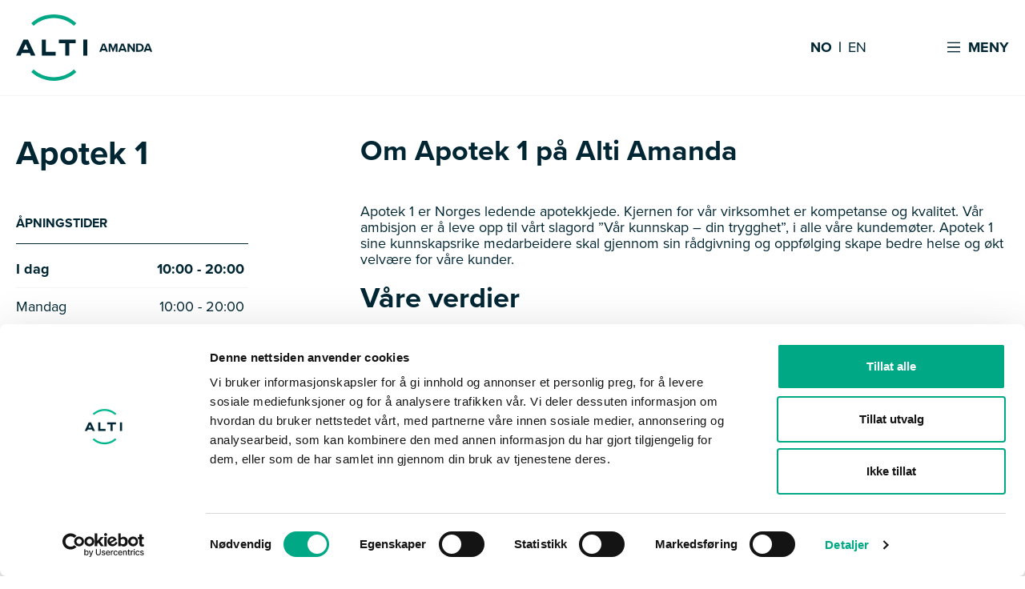

--- FILE ---
content_type: text/html; charset=utf-8
request_url: https://alti.no/amanda/butikkoversikt/apotek-1/
body_size: 9168
content:

<!DOCTYPE html>
<html lang="no">
<head>
    <meta charset="UTF-8">
    <meta http-equiv="X-UA-Compatible" content="IE=edge,chrome=1">
    <meta name="viewport" content="width=device-width,initial-scale=1">
    <meta name="google-site-verification" content="xUV6hdAiig6q3gfyTH4_oWSFPmX_JX1mwbb_hJoemqw">
        <link rel="icon" type="image/svg" href="/favicon.svg" />
    
    <script id="Cookiebot" data-cbid="ac6d3a86-6d2c-499d-ab71-50bd1d10ca98" data-blockingmode="auto" type="text/javascript" src="https://consent.cookiebot.com/uc.js"></script>

    
<title>Apotek 1 | Alti Amanda</title>
<script type="application/ld+json">
    {
      "@context" : "https://schema.org",
      "@type" : "WebSite",
      "name" : "Alti",
      "url" : "https://alti.no/"
    }
</script>
<meta name="description" content="Vi har reseptfrie legemidler, produkter for hud- og h&#xE5;rpleie, kosttilskudd, naturmidler og en rekke andre helse- og velv&#xE6;reprodukter.">

<!-- Open Graph -->
<meta property="og:title" content="Apotek 1 | Alti Amanda" />
<meta property="og:type" content="website" />
<meta property="og:url" content="/amanda/butikkoversikt/apotek-1" />
<meta property="og:image" />

<!-- Twitter -->
<meta name="twitter:card" content="summary" />
<meta name="twitter:title" content="Apotek 1 | Alti Amanda" />
<meta name="twitter:description" content="Vi har reseptfrie legemidler, produkter for hud- og h&#xE5;rpleie, kosttilskudd, naturmidler og en rekke andre helse- og velv&#xE6;reprodukter." />
<meta name="twitter:image" />


    <link rel="stylesheet" href="https://use.typekit.net/krm1kty.css">
    <style>
.theme__body-background-color: { background-color:#ffffff; } :root { --theme__body-background-color: #ffffff }; .theme__primary-background-color { background-color:#006d68!important; } .theme__primary-background-color::after { background-color:#006d68!important; } .theme__primary-background-color.active { background-color:#d9eae5!important; } .theme__primary-background-color--inverse { background-color:#d9eae5!important; } .theme__primary-background-color::after { background-color:#006d68!important; } .theme__primary-background-color--inverse.active { background-color:#006d68!important; }  :root { --theme__primary-background-color: #006d68; --theme__primary-background-color--inverse: #006d68;} .theme__secondary-background-color { background-color:#d9eae5!important; } .theme__secondary-background-color::after { background-color:#d9eae5!important; } .theme__secondary-background-color.active { background-color:#006d68!important; } .theme__secondary-background-color--inverse { background-color:#006d68!important; } .theme__secondary-background-color::after { background-color:#d9eae5!important; } .theme__secondary-background-color--inverse.active { background-color:#d9eae5!important; }  :root { --theme__secondary-background-color: #d9eae5; --theme__secondary-background-color--inverse: #d9eae5;} .theme__primary-color,.theme__primary-color a { color:#ffffff!important; } .theme__primary-color path { fill:#ffffff!important; } .theme__primary-color.active { color:#002634!important; } .theme__primary-color--inverse,.theme__primary-color--inverse a { color:#002634!important; } .theme__primary-color--inverse path { fill:#002634!important; } .theme__primary-color--inverse.active { color:#002634!important; }  :root { --theme__primary-color: #ffffff; --theme__primary-color--inverse: #ffffff;} .theme__secondary-color,.theme__secondary-color a { color:#002634!important; } .theme__secondary-color path { fill:#002634!important; } .theme__secondary-color.active { color:#ffffff!important; } .theme__secondary-color--inverse,.theme__secondary-color--inverse a { color:#ffffff!important; } .theme__secondary-color--inverse path { fill:#ffffff!important; } .theme__secondary-color--inverse.active { color:#ffffff!important; }  :root { --theme__secondary-color: #002634; --theme__secondary-color--inverse: #002634;} .theme__primary-link-color,.theme__primary-link-color a { color:#006d68!important; } .theme__primary-link-color path { fill:#006d68!important; } .theme__primary-link-color.active { color:#002634!important; } .theme__primary-link-color--inverse,.theme__primary-link-color--inverse a { color:#002634!important; } .theme__primary-link-color--inverse path { fill:#002634!important; } .theme__primary-link-color--inverse.active { color:#002634!important; }  :root { --theme__primary-link-color: #006d68; --theme__primary-link-color--inverse: #006d68;} .theme__secondary-link-color,.theme__secondary-link-color a { color:#d9eae5!important; } .theme__secondary-link-color path { fill:#d9eae5!important; } .theme__secondary-link-color.active { color:#ffffff!important; } .theme__secondary-link-color--inverse,.theme__secondary-link-color--inverse a { color:#ffffff!important; } .theme__secondary-link-color--inverse path { fill:#ffffff!important; } .theme__secondary-link-color--inverse.active { color:#ffffff!important; }  :root { --theme__secondary-link-color: #d9eae5; --theme__secondary-link-color--inverse: #d9eae5;} .theme__auxiliary { background-color:#b9dcd2!important; } .theme__auxiliary::after { background-color:#b9dcd2!important; } .theme__auxiliary.active { background-color:#FFF!important; } .theme__auxiliary--inverse { background-color:#FFF!important; } .theme__auxiliary::after { background-color:#b9dcd2!important; } .theme__auxiliary--inverse.active { background-color:#b9dcd2!important; }  :root { --theme__auxiliary: #b9dcd2; --theme__auxiliary--inverse: #b9dcd2;} .theme__primary-after:after { background-color:#006d68!important; }    </style>
        <link rel="stylesheet" href="/dist/assets/index-122bd157.css" />
    <link rel="stylesheet" href="/css/custom.css" />
    
    
<!-- Google Tag Manager -->
<script>(function(w,d,s,l,i){w[l]=w[l]||[];w[l].push({'gtm.start':
new Date().getTime(),event:'gtm.js'});var f=d.getElementsByTagName(s)[0],
j=d.createElement(s),dl=l!='dataLayer'?'&l='+l:'';j.async=true;j.src=
'https://www.googletagmanager.com/gtm.js?id='+i+dl;f.parentNode.insertBefore(j,f);
})(window,document,'script','dataLayer','GTM-574GKRR');</script>
<!-- End Google Tag Manager -->

<!-- Facebook pixel -->
    <script>
        !function (f, b, e, v, n, t, s) {
            if (f.fbq) return; n = f.fbq = function () {
                n.callMethod ?
                n.callMethod.apply(n, arguments) : n.queue.push(arguments)
            };
            if (!f._fbq) f._fbq = n; n.push = n; n.loaded = !0; n.version = '2.0';
            n.queue = []; t = b.createElement(e); t.async = !0;
            t.src = v; s = b.getElementsByTagName(e)[0];
            s.parentNode.insertBefore(t, s)
        }(window, document, 'script',
            'https://connect.facebook.net/en_US/fbevents.js');
        fbq('init', '610276236424549');
        fbq('track', 'PageView');
    </script>

<!-- Start VWO Async Smartcode -->
<script type='text/javascript'>
window._vwo_code = window._vwo_code || (function(){
var account_id=472170,
settings_tolerance=2000,
library_tolerance=2500,
use_existing_jquery=false,
is_spa=1,
hide_element='body',

/* DO NOT EDIT BELOW THIS LINE */
f=false,d=document,code={use_existing_jquery:function(){return use_existing_jquery;},library_tolerance:function(){return library_tolerance;},finish:function(){if(!f){f=true;var a=d.getElementById('_vis_opt_path_hides');if(a)a.parentNode.removeChild(a);}},finished:function(){return f;},load:function(a){var b=d.createElement('script');b.src=a;b.type='text/javascript';b.innerText;b.onerror=function(){_vwo_code.finish();};d.getElementsByTagName('head')[0].appendChild(b);},init:function(){
window.settings_timer=setTimeout('_vwo_code.finish()',settings_tolerance);var a=d.createElement('style'),b=hide_element?hide_element+'{opacity:0 !important;filter:alpha(opacity=0) !important;background:none !important;}':'',h=d.getElementsByTagName('head')[0];a.setAttribute('id','_vis_opt_path_hides');a.setAttribute('type','text/css');if(a.styleSheet)a.styleSheet.cssText=b;else a.appendChild(d.createTextNode(b));h.appendChild(a);this.load('//dev.visualwebsiteoptimizer.com/j.php?a='+account_id+'&u='+encodeURIComponent(d.URL)+'&f='+(+is_spa)+'&r='+Math.random());return settings_timer; }};window._vwo_settings_timer = code.init(); return code; }());
</script>
<!-- End VWO Async Smartcode -->
</head>
<body class="page-apotek-1 type-shop topnode-type-root topnode-name-alti">
    

    
<!--Site navigation START-->
<nav class="navbar d-flex">
    <div class="navbar__wrapper d-flex">
        <div class="navbar__wrapper--left d-flex">
            <div class="navbar__wrapper--left__container d-flex">
                    <a class="navbar__container d-flex justify-between" href="/amanda/">
                        <img class="navbar__logo" height="83" src="/media/uo2jp0vn/alti_amanda_logo.svg" alt="Alti Amanda Logo" />
                    </a>
                <div class="opening-hours-container navbar__container d-none d-lg-flex">
                </div>
            </div>
        </div>
        <div class="navbar__wrapper--right d-flex mobile">
            <div class="navbar__wrapper--right__container d-flex justify-end">
                    <div class="navbar__container navbar__container--language d-none d-lg-flex theme__navbar-color">
                            <a class="navbar__text theme__navbar-color active" href="/amanda/no/">NO</a>                            <a class="navbar__text theme__navbar-color " href="/amanda/en/">EN</a>                    </div>
                <div class="navbar__container navbar__menu--toggle d-flex" aria-controls="navbarLinks"
                     aria-expanded="false" aria-label="Toggle navigation" data-nav-toggle>
                    <div class="hamburger-nav collapsed navbar__icon">
                        <svg width="20" height="14" viewBox="0 0 20 17" xmlns="http://www.w3.org/2000/svg">
                            <g clip-path="url(#clip0_1101_44093)">
                                <rect y="0.5" width="20" height="2"/>
                                <rect y="7.5" width="20" height="2"/>
                                <rect y="14.5" width="20" height="2"/>
                            </g>
                            <defs>
                                <clipPath id="clip0_1101_44093">
                                    <rect width="20" height="16" fill="white" transform="translate(0 0.5)"/>
                                </clipPath>
                            </defs>
                        </svg>
                    </div>
                    <p class="navbar__text hamburger-nav__text theme__navbar-color">Meny</p>
                </div>
            </div>
        </div>
    </div>
</nav> <!--Site navigation END-->
<!--Navbar Menu Dropdown Start-->
<div class="navbar__menu d-none">
    <div class="navbar__menu__wrapper">
        <div class="navbar__menu__container">
            <div class="navbar__menu__top">
                    <div class="navbar__container navbar__container--language d-flex d-lg-none">
                            <a class="navbar__text--white" href="/amanda/no/">NO</a>                            <a class="navbar__text--white" href="/amanda/en/">EN</a>                    </div>
                <div class="navbar__container navbar__menu--toggle d-flex" aria-controls="navbarLinks"
                     aria-expanded="false" aria-label="Toggle navigation" data-nav-toggle>
                    <div class="hamburger-nav navbar__icon">
                        <span class="hamburger-bar"></span>
                        <span class="hamburger-bar"></span>
                        <span class="hamburger-bar"></span>
                    </div>
                    <div class="navbar__container--close">
                        <svg width="12" height="13" viewBox="0 0 12 13" fill="none" xmlns="http://www.w3.org/2000/svg">
                            <path d="M11.9997 1.76492L10.7348 0.5L5.99986 5.23494L1.26492 0.5L0 1.76492L4.73494 6.49986L0 11.2348L1.26492 12.4997L5.99986 7.76478L10.7348 12.4997L11.9997 11.2348L7.26478 6.49986L11.9997 1.76492Z" fill="#002634"/>
                        </svg>
                        <span class="navbar__text--close navbar__text">Lukk</span>
                    </div>
                    
                </div>
            </div>
                <div class="navbar__menu__list__container">

           <ul class="navbar__menu__list">
                   <li class="navbar__menu__list__item">
                       <a class="navbar__menu__list__item--link" href="/amanda/aapningstider">
                           &#xC5;pningstider <i class="inline-svg chevron-right navbar__menu__list__item--icon"><svg xmlns="http://www.w3.org/2000/svg" viewBox="0 0 320 512"><path d="M285.476 272.971L91.132 467.314c-9.373 9.373-24.569 9.373-33.941 0l-22.667-22.667c-9.357-9.357-9.375-24.522-.04-33.901L188.505 256 34.484 101.255c-9.335-9.379-9.317-24.544.04-33.901l22.667-22.667c9.373-9.373 24.569-9.373 33.941 0L285.475 239.03c9.373 9.372 9.373 24.568.001 33.941z"/></svg></i>
                       </a>
                   </li>
                   <li class="navbar__menu__list__item">
                       <a class="navbar__menu__list__item--link" href="/amanda/butikkoversikt">
                           Butikkoversikt <i class="inline-svg chevron-right navbar__menu__list__item--icon"><svg xmlns="http://www.w3.org/2000/svg" viewBox="0 0 320 512"><path d="M285.476 272.971L91.132 467.314c-9.373 9.373-24.569 9.373-33.941 0l-22.667-22.667c-9.357-9.357-9.375-24.522-.04-33.901L188.505 256 34.484 101.255c-9.335-9.379-9.317-24.544.04-33.901l22.667-22.667c9.373-9.373 24.569-9.373 33.941 0L285.475 239.03c9.373 9.372 9.373 24.568.001 33.941z"/></svg></i>
                       </a>
                   </li>
                   <li class="navbar__menu__list__item">
                       <a class="navbar__menu__list__item--link" href="/amanda/artikler">
                           Nyheter og inspirasjon <i class="inline-svg chevron-right navbar__menu__list__item--icon"><svg xmlns="http://www.w3.org/2000/svg" viewBox="0 0 320 512"><path d="M285.476 272.971L91.132 467.314c-9.373 9.373-24.569 9.373-33.941 0l-22.667-22.667c-9.357-9.357-9.375-24.522-.04-33.901L188.505 256 34.484 101.255c-9.335-9.379-9.317-24.544.04-33.901l22.667-22.667c9.373-9.373 24.569-9.373 33.941 0L285.475 239.03c9.373 9.372 9.373 24.568.001 33.941z"/></svg></i>
                       </a>
                   </li>
                   <li class="navbar__menu__list__item">
                       <a class="navbar__menu__list__item--link" href="/amanda/tilbud">
                           Aktuelt fra v&#xE5;re butikker <i class="inline-svg chevron-right navbar__menu__list__item--icon"><svg xmlns="http://www.w3.org/2000/svg" viewBox="0 0 320 512"><path d="M285.476 272.971L91.132 467.314c-9.373 9.373-24.569 9.373-33.941 0l-22.667-22.667c-9.357-9.357-9.375-24.522-.04-33.901L188.505 256 34.484 101.255c-9.335-9.379-9.317-24.544.04-33.901l22.667-22.667c9.373-9.373 24.569-9.373 33.941 0L285.475 239.03c9.373 9.372 9.373 24.568.001 33.941z"/></svg></i>
                       </a>
                   </li>
           </ul>
           <ul class="navbar__menu__list">
                   <li class="navbar__menu__list__item">
                       <a class="navbar__menu__list__item--link" href="/amanda/gavekort">
                           Gavekort <i class="inline-svg chevron-right navbar__menu__list__item--icon"><svg xmlns="http://www.w3.org/2000/svg" viewBox="0 0 320 512"><path d="M285.476 272.971L91.132 467.314c-9.373 9.373-24.569 9.373-33.941 0l-22.667-22.667c-9.357-9.357-9.375-24.522-.04-33.901L188.505 256 34.484 101.255c-9.335-9.379-9.317-24.544.04-33.901l22.667-22.667c9.373-9.373 24.569-9.373 33.941 0L285.475 239.03c9.373 9.372 9.373 24.568.001 33.941z"/></svg></i>
                       </a>
                   </li>
                   <li class="navbar__menu__list__item">
                       <a class="navbar__menu__list__item--link" href="/amanda/alti-klubb">
                           Alti Amanda Klubb <i class="inline-svg chevron-right navbar__menu__list__item--icon"><svg xmlns="http://www.w3.org/2000/svg" viewBox="0 0 320 512"><path d="M285.476 272.971L91.132 467.314c-9.373 9.373-24.569 9.373-33.941 0l-22.667-22.667c-9.357-9.357-9.375-24.522-.04-33.901L188.505 256 34.484 101.255c-9.335-9.379-9.317-24.544.04-33.901l22.667-22.667c9.373-9.373 24.569-9.373 33.941 0L285.475 239.03c9.373 9.372 9.373 24.568.001 33.941z"/></svg></i>
                       </a>
                   </li>
                   <li class="navbar__menu__list__item">
                       <a class="navbar__menu__list__item--link" href="/amanda/ledige-stillinger">
                           Ledige stillinger <i class="inline-svg chevron-right navbar__menu__list__item--icon"><svg xmlns="http://www.w3.org/2000/svg" viewBox="0 0 320 512"><path d="M285.476 272.971L91.132 467.314c-9.373 9.373-24.569 9.373-33.941 0l-22.667-22.667c-9.357-9.357-9.375-24.522-.04-33.901L188.505 256 34.484 101.255c-9.335-9.379-9.317-24.544.04-33.901l22.667-22.667c9.373-9.373 24.569-9.373 33.941 0L285.475 239.03c9.373 9.372 9.373 24.568.001 33.941z"/></svg></i>
                       </a>
                   </li>
                   <li class="navbar__menu__list__item">
                       <a class="navbar__menu__list__item--link" href="/amanda/om-senteret">
                           Om senteret <i class="inline-svg chevron-right navbar__menu__list__item--icon"><svg xmlns="http://www.w3.org/2000/svg" viewBox="0 0 320 512"><path d="M285.476 272.971L91.132 467.314c-9.373 9.373-24.569 9.373-33.941 0l-22.667-22.667c-9.357-9.357-9.375-24.522-.04-33.901L188.505 256 34.484 101.255c-9.335-9.379-9.317-24.544.04-33.901l22.667-22.667c9.373-9.373 24.569-9.373 33.941 0L285.475 239.03c9.373 9.372 9.373 24.568.001 33.941z"/></svg></i>
                       </a>
                   </li>
           </ul>
           <ul class="navbar__menu__list">
                   <li class="navbar__menu__list__item">
                       <a class="navbar__menu__list__item--link" href="/amanda/finn-veien">
                           Finn veien <i class="inline-svg chevron-right navbar__menu__list__item--icon"><svg xmlns="http://www.w3.org/2000/svg" viewBox="0 0 320 512"><path d="M285.476 272.971L91.132 467.314c-9.373 9.373-24.569 9.373-33.941 0l-22.667-22.667c-9.357-9.357-9.375-24.522-.04-33.901L188.505 256 34.484 101.255c-9.335-9.379-9.317-24.544.04-33.901l22.667-22.667c9.373-9.373 24.569-9.373 33.941 0L285.475 239.03c9.373 9.372 9.373 24.568.001 33.941z"/></svg></i>
                       </a>
                   </li>
                   <li class="navbar__menu__list__item">
                       <a class="navbar__menu__list__item--link" href="/amanda/kontakt-oss">
                           Kontakt oss <i class="inline-svg chevron-right navbar__menu__list__item--icon"><svg xmlns="http://www.w3.org/2000/svg" viewBox="0 0 320 512"><path d="M285.476 272.971L91.132 467.314c-9.373 9.373-24.569 9.373-33.941 0l-22.667-22.667c-9.357-9.357-9.375-24.522-.04-33.901L188.505 256 34.484 101.255c-9.335-9.379-9.317-24.544.04-33.901l22.667-22.667c9.373-9.373 24.569-9.373 33.941 0L285.475 239.03c9.373 9.372 9.373 24.568.001 33.941z"/></svg></i>
                       </a>
                   </li>
                   <li class="navbar__menu__list__item">
                       <a class="navbar__menu__list__item--link" href="/amanda/artikler/mitt-amanda">
                           Mitt Amanda <i class="inline-svg chevron-right navbar__menu__list__item--icon"><svg xmlns="http://www.w3.org/2000/svg" viewBox="0 0 320 512"><path d="M285.476 272.971L91.132 467.314c-9.373 9.373-24.569 9.373-33.941 0l-22.667-22.667c-9.357-9.357-9.375-24.522-.04-33.901L188.505 256 34.484 101.255c-9.335-9.379-9.317-24.544.04-33.901l22.667-22.667c9.373-9.373 24.569-9.373 33.941 0L285.475 239.03c9.373 9.372 9.373 24.568.001 33.941z"/></svg></i>
                       </a>
                   </li>
                   <li class="navbar__menu__list__item">
                       <a class="navbar__menu__list__item--link" href="/amanda/en/">
                           English <i class="inline-svg chevron-right navbar__menu__list__item--icon"><svg xmlns="http://www.w3.org/2000/svg" viewBox="0 0 320 512"><path d="M285.476 272.971L91.132 467.314c-9.373 9.373-24.569 9.373-33.941 0l-22.667-22.667c-9.357-9.357-9.375-24.522-.04-33.901L188.505 256 34.484 101.255c-9.335-9.379-9.317-24.544.04-33.901l22.667-22.667c9.373-9.373 24.569-9.373 33.941 0L285.475 239.03c9.373 9.372 9.373 24.568.001 33.941z"/></svg></i>
                       </a>
                   </li>
           </ul>
                </div>                  <div class="navbar__menu__bottom">
                    <a class="navbar__menu__bottom--link" href="https://alti.no">G&#xE5; til alti.no</a>            </div>
        </div>
    </div>
</div>


<!--Opening hours mobile-->


    
    <main>
        


        
<div class="shop bg--white ">
    <div class="shop__wrapper w-100">
        <div class="container">
            <div class="shop__container d-flex justify-center">
                <div class="col-lg-3 col-12 shop__col">
                    <h1>Apotek 1</h1>
                    <div class="shop-openinghours shop-collection__category__multi">
                        <h4 class="shop-openinghours-heading">&#xC5;pningstider</h4>
                        <ul class="shop-openinghours-list shop-collection__category shop-collection__category--mobile-column px-0">
                                    <li class="shop-collection__category__item shop-openinghours-weekday shop-openinghours-today d-flex justify-between">
                                        <div class="shop-openinghours-today-text d-flex justify-between">I dag<span>10:00 - 20:00</span></div>
                                        <i class="vector-select shop-openinghours-expand"><svg width="14" height="8" viewBox="0 0 14 8" fill="none" xmlns="http://www.w3.org/2000/svg">
<path d="M6.99997 7.50001C6.73736 7.50047 6.47725 7.44903 6.23459 7.34863C5.99192 7.24824 5.7715 7.10087 5.58597 6.91501L0.292969 1.62101L1.70697 0.207014L6.99997 5.50001L12.293 0.207014L13.707 1.62101L8.41397 6.91401C8.22853 7.10005 8.00813 7.2476 7.76547 7.34817C7.5228 7.44874 7.26265 7.50034 6.99997 7.50001Z" fill="#002634"/>
</svg>
</i>
                                    </li>
                                    <li class="shop-collection__category__item shop-openinghours-weekday d-flex justify-between">
                                        Mandag<span>10:00 - 20:00</span>
                                    </li>
                                    <li class="shop-collection__category__item shop-openinghours-weekday d-flex justify-between">
                                        Tirsdag<span>10:00 - 20:00</span>
                                    </li>
                                    <li class="shop-collection__category__item shop-openinghours-weekday d-flex justify-between">
                                        Onsdag<span>10:00 - 20:00</span>
                                    </li>
                                    <li class="shop-collection__category__item shop-openinghours-weekday d-flex justify-between">
                                        Torsdag<span>10:00 - 20:00</span>
                                    </li>
                                    <li class="shop-collection__category__item shop-openinghours-weekday d-flex justify-between">
                                        Fredag<span>10:00 - 20:00</span>
                                    </li>
                                    <li class="shop-collection__category__item shop-openinghours-weekday d-flex justify-between">
                                        L&#xF8;rdag<span>10:00 - 18:00</span>
                                    </li>
                                    <li class="shop-collection__category__item shop-openinghours-weekday d-flex justify-between">
                                        S&#xF8;ndag<span>Stengt</span>
                                    </li>
                        </ul>
                    </div>
                    
                    
                    
                    
                    <div class="shop-info">
                        <div class="shop-info-heading">Kontaktinformasjon</div>
                        <ul class="shop-info__list">
                                <li class="col-6 col-lg-12">
                                    <a class="link-underline" href="https://www.apotek1.no/">Hjemmeside</a>
                                </li>
                                <li class="col-6 col-lg-12">
                                    <a class="link-underline" href="tel:52 70 53 40">52 70 53 40</a>
                                </li>
                                <li class="col-6 col-lg-12">
                                    <a class="link-underline" href="mailto:apotek1.amanda@apotek1.no">apotek1.amanda@apotek1.no</a>
                                </li>
                        </ul>
                    </div>
                </div>
                
                <div class="col-lg-9 col-12 shop__content">
                    <div class="shop__text__container d-flex">

                            <h2>Om Apotek 1 p&#xE5; Alti Amanda</h2>

                            <div class="shop__text--paragraph">
                                <p>Apotek 1 er Norges ledende apotekkjede. Kjernen for vår virksomhet er kompetanse og kvalitet. Vår ambisjon er å leve opp til vårt slagord ”Vår kunnskap – din trygghet”, i alle våre kundemøter. Apotek 1 sine kunnskapsrike medarbeidere skal gjennom sin rådgivning og oppfølging skape bedre helse og økt velvære for våre kunder.</p>
<h2 class="ng-star-inserted">Våre verdier</h2>
<h3 class="ng-star-inserted">Verdigrunnlaget beskriver selskapets personlighet</h3>
<h3><strong>Omsorgsfull </strong></h3>
<p>«Vi bryr oss om deg»</p>
<ul>
<li>Vi bygger gode relasjoner gjennom å skape nære og trygge møter mellom mennesker</li>
<li>Vi vil vel, er oppmerksomme på andres behov og viser omtanke og oppriktig interesse</li>
<li>Vi er positivt nysgjerrige, gir og tar tilbakemeldinger og er åpne for å endre vår adferd for å stadig bli bedre</li>
<li>Vi bryr oss</li>
</ul>
<h3><strong>Pålitelig</strong></h3>
<p>«Du kan stole på oss»</p>
<ul>
<li>Vi skaper trygghet ved å dele vår kunnskap og leverer god kvalitet i alt vi gjør</li>
<li>Vi tar bærekraft på alvor i alle deler av virksomheten</li>
<li>Vi tilbyr produkter, tjenester, råd og veiledning tilpasset den enkeltes behov</li>
<li>Vi er stolte av å levere på vårt samfunnsoppdrag og er til å stole på</li>
</ul>
<h3><strong>Engasjert</strong></h3>
<p>«Vi strekker oss litt lengre – hver gang»</p>
<ul>
<li>Vi har et brennende engasjement for Apotek 1 - for kunder, kolleger og jobben vi gjør</li>
<li>Vi er imøtekommende, byr på oss selv og evner å inspirere og motivere</li>
<li>Vi tar initiativ, utfordrer hverandre og er pådrivere for utvikling</li>
<li>Vi setter vår ære i å gjøre en forskjell og strekker oss litt ekstra – hver gang</li>
</ul>
                            </div>

                            <div class="shop__text--paragraph rte-component">
                                
                            </div>

                    </div>
                    
                </div>
            </div>
        </div>
    </div>
</div>









    </main>

    



<div class="footer">
    <div class="footer__container">
        <div class="footer__wrapper">
        <div class="col col-12 col-lg-6 footer-name">
            <div class="footer__richtext">
                <div class="footer__richtext--container rte-component">
                        <h2 class="footer__richtext--title">Alti Amanda</h2>
                    <p>Longhammervegen 27, 5536 Haugesund</p>
                </div>
            </div>
        </div>
        <div class="col col-12 col-lg-6 footer-link textalign-right">
                <!--Footer Column Start-->
                <ul class="footer__list">
                            <li class="footer__list--description">
                                <a class="footer__list--link link-underline" href="/amanda/aapningstider">&#xC5;pningstider</a>
                            </li>
                            <li class="footer__list--description">
                                <a class="footer__list--link link-underline" href="/amanda/butikkoversikt">Butikker</a>
                            </li>
                            <li class="footer__list--description">
                                <a class="footer__list--link link-underline" href="/amanda/ledige-stillinger">Ledige stillinger</a>
                            </li>
                            <li class="footer__list--description">
                                <a class="footer__list--link link-underline" href="/amanda/gavekort">Gavekort</a>
                            </li>
                </ul>
                <!--Footer Column End-->
        </div>
                        <div class="col-12 footer-rowsep"><hr /></div>
        <div class="col col-12 col-lg-4 small-text">
                <!--Footer Column Start-->
                <ul class="footer__list">
                            <li class="footer__list--description">
                                <a class="footer__list--link link-underline" href="/personvernerklaering-for-alti-forvaltning-as-og-tilknyttede-selskaper/">Personvern</a>
                            </li>
                            <li class="footer__list--description">
                                <a class="footer__list--link link-underline" href="/om-vaare-informasjonskapsler-cookies/">Informasjonskapsler</a>
                            </li>
                            <li class="footer__list--description">
                                <a class="footer__list--link link-underline" href="/amanda/faq-alti-amanda">FAQ</a>
                            </li>
                </ul>
                <!--Footer Column End-->
        </div>
        <div class="col col-12 col-lg-4 social-icons textalign-center">
                <!--Footer Column Start-->
                <ul class="footer__list footer__list--icons">
                            <li class="footer__list--description">
                                <a class="footer__list--link" href="https://www.facebook.com/altiamanda" aria-label="Facebook">
                                    <svg width="24" height="24" viewBox="0 0 24 24" xmlns="http://www.w3.org/2000/svg">
<rect width="24" height="24" rx="12"/>
<path class="bg" d="M16.6711 15.4688L17.2031 12H13.875V9.75C13.875 8.80078 14.3391 7.875 15.8297 7.875H17.3438V4.92188C17.3438 4.92188 15.9703 4.6875 14.6578 4.6875C11.9156 4.6875 10.125 6.34922 10.125 9.35625V12H7.07812V15.4688H10.125V23.8547C10.7367 23.9508 11.3625 24 12 24C12.6375 24 13.2633 23.9508 13.875 23.8547V15.4688H16.6711Z" fill="white"/>
</svg>

                                </a>
                            </li>
                            <li class="footer__list--description">
                                <a class="footer__list--link" href="https://www.instagram.com/amandastorsenter/" aria-label="Instagram">
                                    <svg width="24" height="24" viewBox="0 0 24 24" fill="none" xmlns="http://www.w3.org/2000/svg">
<g clip-path="url(#clip0_572_41963)">
<path d="M12 2.16276C15.206 2.16276 15.5824 2.17705 16.8496 2.23422C18.0215 2.28662 18.655 2.48194 19.079 2.64867C19.6411 2.8678 20.0413 3.12505 20.4605 3.54426C20.8797 3.96348 21.1417 4.36364 21.3561 4.92576C21.5181 5.34974 21.7182 5.98333 21.7706 7.15522C21.8277 8.42239 21.842 8.79873 21.842 12.0048C21.842 15.2108 21.8277 15.5871 21.7706 16.8543C21.7182 18.0262 21.5228 18.6598 21.3561 19.0838C21.137 19.6459 20.8797 20.046 20.4605 20.4653C20.0413 20.8845 19.6411 21.1465 19.079 21.3609C18.655 21.5228 18.0215 21.7229 16.8496 21.7753C15.5824 21.8325 15.206 21.8468 12 21.8468C8.79397 21.8468 8.41763 21.8325 7.15046 21.7753C5.97857 21.7229 5.34498 21.5276 4.921 21.3609C4.35888 21.1417 3.95872 20.8845 3.5395 20.4653C3.12029 20.046 2.85828 19.6459 2.64391 19.0838C2.48194 18.6598 2.28186 18.0262 2.22946 16.8543C2.17229 15.5871 2.158 15.2108 2.158 12.0048C2.158 8.79873 2.17229 8.42239 2.22946 7.15522C2.28186 5.98333 2.47718 5.34974 2.64391 4.92576C2.86304 4.36364 3.12029 3.96348 3.5395 3.54426C3.95872 3.12505 4.35888 2.86304 4.921 2.64867C5.34498 2.4867 5.97857 2.28662 7.15046 2.23422C8.41763 2.17229 8.79874 2.16276 12 2.16276ZM12 0C8.74157 0 8.33188 0.0142914 7.05042 0.0714569C5.77372 0.128622 4.90195 0.333466 4.13974 0.628821C3.34895 0.933704 2.68202 1.34815 2.01509 2.01509C1.34816 2.68202 0.938468 3.35371 0.628821 4.13974C0.333466 4.90195 0.128623 5.77372 0.071457 7.05518C0.0142914 8.33188 0 8.74156 0 12C0 15.2584 0.0142914 15.6681 0.071457 16.9496C0.128623 18.2263 0.333466 19.0981 0.628821 19.865C0.933705 20.6558 1.34816 21.3227 2.01509 21.9897C2.68202 22.6566 3.35371 23.0663 4.13974 23.3759C4.90195 23.6713 5.77372 23.8761 7.05519 23.9333C8.33665 23.9905 8.74157 24.0048 12.0048 24.0048C15.268 24.0048 15.6729 23.9905 16.9544 23.9333C18.2311 23.8761 19.1028 23.6713 19.8698 23.3759C20.6606 23.0711 21.3275 22.6566 21.9945 21.9897C22.6614 21.3227 23.0711 20.6511 23.3807 19.865C23.6761 19.1028 23.8809 18.231 23.9381 16.9496C23.9953 15.6681 24.0095 15.2632 24.0095 12C24.0095 8.7368 23.9953 8.33188 23.9381 7.05042C23.8809 5.77372 23.6761 4.90194 23.3807 4.13497C23.0758 3.34418 22.6614 2.67725 21.9945 2.01032C21.3275 1.34339 20.6558 0.933704 19.8698 0.624057C19.1076 0.328702 18.2358 0.123859 16.9544 0.0666931C15.6681 0.0142914 15.2584 0 12 0Z"/>
<path d="M12 2.16276C15.206 2.16276 15.5824 2.17705 16.8496 2.23422C18.0215 2.28662 18.655 2.48194 19.079 2.64867C19.6411 2.8678 20.0413 3.12505 20.4605 3.54426C20.8797 3.96348 21.1417 4.36364 21.3561 4.92576C21.5181 5.34974 21.7182 5.98333 21.7706 7.15522C21.8277 8.42239 21.842 8.79873 21.842 12.0048C21.842 15.2108 21.8277 15.5871 21.7706 16.8543C21.7182 18.0262 21.5228 18.6598 21.3561 19.0838C21.137 19.6459 20.8797 20.046 20.4605 20.4653C20.0413 20.8845 19.6411 21.1465 19.079 21.3609C18.655 21.5228 18.0215 21.7229 16.8496 21.7753C15.5824 21.8325 15.206 21.8468 12 21.8468C8.79397 21.8468 8.41763 21.8325 7.15046 21.7753C5.97857 21.7229 5.34498 21.5276 4.921 21.3609C4.35888 21.1417 3.95872 20.8845 3.5395 20.4653C3.12029 20.046 2.85828 19.6459 2.64391 19.0838C2.48194 18.6598 2.28186 18.0262 2.22946 16.8543C2.17229 15.5871 2.158 15.2108 2.158 12.0048C2.158 8.79873 2.17229 8.42239 2.22946 7.15522C2.28186 5.98333 2.47718 5.34974 2.64391 4.92576C2.86304 4.36364 3.12029 3.96348 3.5395 3.54426C3.95872 3.12505 4.35888 2.86304 4.921 2.64867C5.34498 2.4867 5.97857 2.28662 7.15046 2.23422C8.41763 2.17229 8.79874 2.16276 12 2.16276Z"/>
<path class="bg" d="M12.0003 5.84041C8.59894 5.84041 5.83594 8.59865 5.83594 12.0048C5.83594 15.4109 8.59417 18.1691 12.0003 18.1691C15.4064 18.1691 18.1646 15.4109 18.1646 12.0048C18.1646 8.59865 15.4064 5.84041 12.0003 5.84041ZM12.0003 16.0016C9.78989 16.0016 7.9987 14.2104 7.9987 12C7.9987 9.7896 9.78989 7.99841 12.0003 7.99841C14.2107 7.99841 16.0019 9.7896 16.0019 12C16.0019 14.2104 14.2107 16.0016 12.0003 16.0016Z" fill="white"/>
<path class="bg" d="M18.4074 7.03136C19.202 7.03136 19.8461 6.38725 19.8461 5.5927C19.8461 4.79814 19.202 4.15403 18.4074 4.15403C17.6129 4.15403 16.9688 4.79814 16.9688 5.5927C16.9688 6.38725 17.6129 7.03136 18.4074 7.03136Z" fill="white"/>
</g>
<defs>
<clipPath id="clip0_572_41963">
<rect width="24" height="24" fill="white"/>
</clipPath>
</defs>
</svg>

                                </a>
                            </li>
                </ul>
                <!--Footer Column End-->
        </div>
        <div class="col col-12 col-lg-4 small-text textalign-right">
            <div class="footer__richtext">
                <div class="footer__richtext--container rte-component">
                    <p>Alti Amanda er en del av<strong> <a href="/alti-forvaltning/" title="Forvaltning">Alti Forvaltning AS</a></strong></p>
                </div>
            </div>
        </div>

        </div>
    </div>
</div>

    

    
    <script src="/scripts/lazyload.js"></script>

        <script src="/dist/assets/index-2746d502.js"></script>
    
    
</body>
</html>

--- FILE ---
content_type: image/svg+xml
request_url: https://alti.no/media/uo2jp0vn/alti_amanda_logo.svg
body_size: 1795
content:
<?xml version="1.0" encoding="utf-8"?>
<!-- Generator: Adobe Illustrator 27.8.1, SVG Export Plug-In . SVG Version: 6.00 Build 0)  -->
<svg version="1.1" id="Layer_1" xmlns="http://www.w3.org/2000/svg" xmlns:xlink="http://www.w3.org/1999/xlink" x="0px" y="0px"
	 viewBox="0 0 450 200" style="enable-background:new 0 0 450 200;" xml:space="preserve">
<style type="text/css">
	.st0{fill:#002634;}
	.st1{fill:#00A885;}
</style>
<g>
	<g>
		<path class="st0" d="M22.5,75.7L0,124.3h13.5l3.4-7.8h24.5l3.5,7.8h13.5L35.7,75.7H22.5z M36.7,106H21.5L29.1,89L36.7,106z"/>
	</g>
	<g>
		<polygon class="st0" points="89.5,75.7 77.3,75.7 77.3,124.3 119.2,124.3 119.2,112.8 89.5,112.8 		"/>
	</g>
	<g>
		<polygon class="st0" points="128.6,87 147.7,87 147.7,124.3 159.9,124.3 159.9,87 178.9,87 178.9,75.7 128.6,75.7 		"/>
	</g>
	<g>
		<rect x="201.8" y="75.7" class="st0" width="12.1" height="48.5"/>
	</g>
	<path class="st1" d="M173.9,34.1c-16.5-15.2-38-23.5-60.5-23.5s-43.9,8.4-60.5,23.5l-7.1-7.8C64.3,9.3,88.3,0,113.4,0
		s49.1,9.3,67.6,26.3L173.9,34.1z"/>
	<path class="st1" d="M113.4,200c-25.1,0-49.1-9.3-67.6-26.3l7.1-7.8c16.5,15.2,38,23.5,60.5,23.5s43.9-8.4,60.5-23.5l7.1,7.8
		C162.5,190.7,138.5,200,113.4,200z"/>
	<g>
		<path class="st0" d="M268.4,108.2h-11l-1.5,4.2h-5.8l9.5-24.6h6.6l9.5,24.6h-5.7L268.4,108.2z M258.8,103.6h8.1l-4.1-11.3
			L258.8,103.6z"/>
		<path class="st0" d="M299.3,94.7l-6.9,17.7h-2.3l-6.9-17.7v17.7h-5.2V87.8h7.3l6,15.3l6-15.3h7.4v24.6h-5.3V94.7z"/>
		<path class="st0" d="M325.1,108.2h-11l-1.5,4.2h-5.8l9.5-24.6h6.6l9.5,24.6h-5.7L325.1,108.2z M315.5,103.6h8.1l-4.1-11.3
			L315.5,103.6z"/>
		<path class="st0" d="M339.9,95.9v16.5h-5.2V87.8h5.4l11.4,15.9V87.8h5.2v24.6h-5.1L339.9,95.9z"/>
		<path class="st0" d="M360.5,87.8h9.7c7.7,0,13,4.9,13,12.3c0,7.4-5.3,12.3-13,12.3h-9.7V87.8z M370.2,107.8c4.9,0,7.7-3.5,7.7-7.7
			c0-4.3-2.7-7.7-7.7-7.7h-4.5v15.4H370.2z"/>
		<path class="st0" d="M401.4,108.2h-11l-1.5,4.2h-5.8l9.5-24.6h6.6l9.5,24.6h-5.7L401.4,108.2z M391.8,103.6h8.1l-4.1-11.3
			L391.8,103.6z"/>
	</g>
</g>
</svg>
